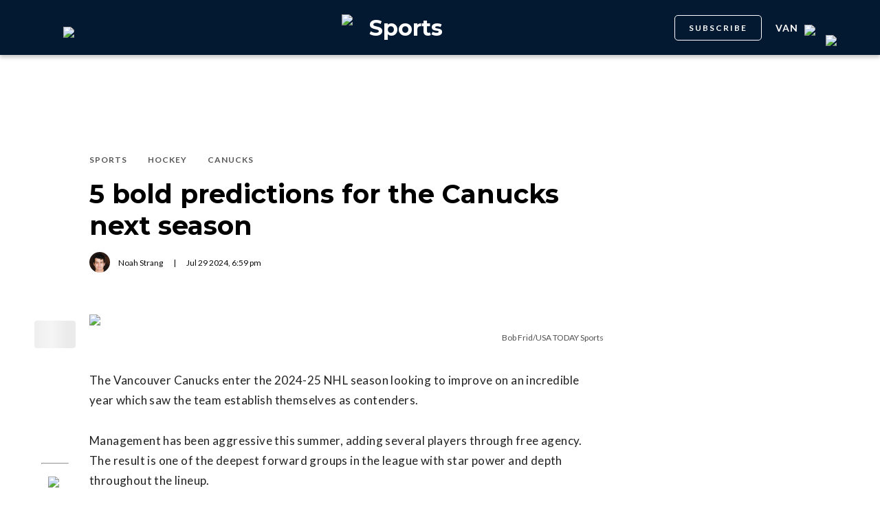

--- FILE ---
content_type: text/html; charset=utf-8
request_url: https://dailyhive.com/vancouver/bold-predictions-canucks-next-season
body_size: 11268
content:
<!DOCTYPE html><html lang="en"><head><meta charSet="UTF-8"/><meta name="viewport" content="width=width, initial-scale=1, maximum-scale=5"/><link rel="icon" sizes="192x192" href="https://dh-production-baselayer-static.dailyhive.com/assets/2.3.20/static/icons/android-chrome-192x192.png"/><link rel="apple-touch-icon" href="https://dh-production-baselayer-static.dailyhive.com/assets/2.3.20/static/icons/apple-touch-icon.png"/><link rel="mask-icon" href="https://dh-production-baselayer-static.dailyhive.com/assets/2.3.20/static/icons/safari-pinned-tab.svg" color="#031831"/><link rel="icon" href="https://dh-production-baselayer-static.dailyhive.com/assets/2.3.20/static/icons/favicon-16x16.png"/><title>5 bold predictions for the Canucks next season | Sports</title><meta property="og:title" content="5 bold predictions for the Canucks next season | Sports"/><meta name="twitter:title" content="5 bold predictions for the Canucks next season | Sports"/><meta name="og:site_name" content="Daily Hive"/><meta property="fb:app_id" content="628988490846386"/><meta name="twitter:card" content="summary_large_image"/><meta name="robots" content="max-image-preview:large"/><meta property="article:location" content="city:vancouver"/><meta property="article:location" content="region:can"/><meta property="article:tag" content="Sports"/><meta property="article:opinion"/><meta property="og:url" content="https://dailyhive.com/vancouver/bold-predictions-canucks-next-season"/><meta name="twitter:site" content="https://dailyhive.com/vancouver/bold-predictions-canucks-next-season"/><meta name="description" content="Here are five bold predictions for the Vancouver Canucks heading into next season after they did so well this past year."/><meta property="og:description" content="Here are five bold predictions for the Vancouver Canucks heading into next season after they did so well this past year."/><meta name="twitter:description" content="Here are five bold predictions for the Vancouver Canucks heading into next season after they did so well this past year."/><meta property="og:image" content="https://images-dh-production-baselayer.dailyhive.com/uploads/2023/04/dakota-joshua.jpeg?format=auto"/><meta name="twitter:image" content="https://images-dh-production-baselayer.dailyhive.com/uploads/2023/04/dakota-joshua.jpeg?format=auto"/><link rel="canonical" href="https://dailyhive.com/vancouver/bold-predictions-canucks-next-season"/><meta name="theme-color" content="#031831"/><meta name="apple-mobile-web-app-capable" content="yes"/><meta name="apple-mobile-web-app-status-bar-style" content="black-translucent"/><link rel="apple-touch-startup-image" media="(width: 414px) and (height: 896px) and (-webkit-device-pixel-ratio: 3)" href="/apple-launch-1242x2688.png"/><link rel="apple-touch-startup-image" media="(width: 414px) and (height: 896px) and (-webkit-device-pixel-ratio: 2)" href="/apple-launch-828x1792.png"/><link rel="apple-touch-startup-image" media="(width: 375px) and (height: 812px) and (-webkit-device-pixel-ratio: 3)" href="/apple-launch-1125x2436.png"/><link rel="apple-touch-startup-image" media="(width: 414px) and (height: 736px) and (-webkit-device-pixel-ratio: 3)" href="/apple-launch-1242x2208.png"/><link rel="apple-touch-startup-image" media="(width: 375px) and (height: 667px) and (-webkit-device-pixel-ratio: 2)" href="/apple-launch-750x1334.png"/><link rel="apple-touch-startup-image" media="(width: 1024px) and (height: 1366px) and (-webkit-device-pixel-ratio: 2)" href="/apple-launch-2048x2732.png"/><link rel="apple-touch-startup-image" media="(width: 834px) and (height: 1194px) and (-webkit-device-pixel-ratio: 2)" href="/apple-launch-1668x2388.png"/><link rel="apple-touch-startup-image" media="(width: 834px) and (height: 1112px) and (-webkit-device-pixel-ratio: 2)" href="/apple-launch-1668x2224.png"/><link rel="apple-touch-startup-image" media="(width: 768px) and (height: 1024px) and (-webkit-device-pixel-ratio: 2)" href="/apple-launch-1536x2048.png"/><link rel="preload" as="image" imageSrcSet="https://images-dh-production-baselayer.dailyhive.com/uploads/2023/04/dakota-joshua.jpeg?format=auto&amp;width=375 375w, https://images-dh-production-baselayer.dailyhive.com/uploads/2023/04/dakota-joshua.jpeg?format=auto&amp;width=390 390w, https://images-dh-production-baselayer.dailyhive.com/uploads/2023/04/dakota-joshua.jpeg?format=auto&amp;width=416 416w, https://images-dh-production-baselayer.dailyhive.com/uploads/2023/04/dakota-joshua.jpeg?format=auto&amp;width=428 428w, https://images-dh-production-baselayer.dailyhive.com/uploads/2023/04/dakota-joshua.jpeg?format=auto&amp;width=460 460w, https://images-dh-production-baselayer.dailyhive.com/uploads/2023/04/dakota-joshua.jpeg?format=auto&amp;width=628 628w, https://images-dh-production-baselayer.dailyhive.com/uploads/2023/04/dakota-joshua.jpeg?format=auto&amp;width=640 640w, https://images-dh-production-baselayer.dailyhive.com/uploads/2023/04/dakota-joshua.jpeg?format=auto&amp;width=750 750w, https://images-dh-production-baselayer.dailyhive.com/uploads/2023/04/dakota-joshua.jpeg?format=auto&amp;width=828 828w, https://images-dh-production-baselayer.dailyhive.com/uploads/2023/04/dakota-joshua.jpeg?format=auto&amp;width=900 900w, https://images-dh-production-baselayer.dailyhive.com/uploads/2023/04/dakota-joshua.jpeg?format=auto&amp;width=988 988w" imageSizes="(max-width: 988px) 100vw, 988px" fetchpriority="high"/><meta name="next-head-count" content="38"/><link rel="stylesheet" data-href="https://fonts.googleapis.com/css?family=Lato:normal,bold|Montserrat:bold&amp;display=swap"/><script>window.googletag = window.googletag || { cmd: [] }</script><script>window.vfQ = window.vfQ || [] </script><script>window.dataLayer = window.dataLayer || [];</script><script data-testid="website-schema" type="application/ld+json">
              {
                "@context": "https://schema.org",
                "@type": "WebSite",
                "name": "Daily Hive",
                "url": "https://dailyhive.com/"
              }</script><link rel="preload" href="https://dh-production-baselayer-static.dailyhive.com/assets/2.3.20/static/icomoon/style.css" as="style"/><link rel="preload" href="https://securepubads.g.doubleclick.net/tag/js/gpt.js" as="script"/><link rel="preload" href="https://ads.pubmatic.com/AdServer/js/pwt/164644/12874" as="script"/><link rel="manifest" href="/manifest.json" crossorigin="use-credentials"/><meta name="apple-mobile-web-app-capable" content="yes"/><meta name="apple-mobile-web-app-status-bar-style" content="black"/><link rel="preconnect" href="https://fonts.gstatic.com" crossorigin /><link rel="preload" href="/_next/static/css/88d2c27539d0ab3f.css" as="style"/><link rel="stylesheet" href="/_next/static/css/88d2c27539d0ab3f.css" data-n-g=""/><link rel="preload" href="/_next/static/css/1f349c07a0b7d1c8.css" as="style"/><link rel="stylesheet" href="/_next/static/css/1f349c07a0b7d1c8.css" data-n-p=""/><noscript data-n-css=""></noscript><script defer="" nomodule="" src="/_next/static/chunks/polyfills-c67a75d1b6f99dc8.js"></script><script src="/_next/static/chunks/webpack-2070a6ead86d7b95.js" defer=""></script><script src="/_next/static/chunks/framework-24245a90afd1d198.js" defer=""></script><script src="/_next/static/chunks/main-1679353962f04fba.js" defer=""></script><script src="/_next/static/chunks/pages/_app-04792e17b72d3c4f.js" defer=""></script><script src="/_next/static/chunks/6054-54f89150e469c4f0.js" defer=""></script><script src="/_next/static/chunks/8490-446af336584e62be.js" defer=""></script><script src="/_next/static/chunks/3719-a732ad55cbcb4a96.js" defer=""></script><script src="/_next/static/chunks/2766-624147a2ac534d8c.js" defer=""></script><script src="/_next/static/chunks/9220-4aab5f395ba577a1.js" defer=""></script><script src="/_next/static/chunks/6540-cf3c4bc4d4ed7ead.js" defer=""></script><script src="/_next/static/chunks/8302-0700eca6a2baa06f.js" defer=""></script><script src="/_next/static/chunks/8860-57a9c5c7ae4f6b48.js" defer=""></script><script src="/_next/static/chunks/3871-3be80518d15a7fdb.js" defer=""></script><script src="/_next/static/chunks/pages/city/%5Bcity%5D/%5Bslug%5D-9519878d078aca45.js" defer=""></script><script src="/_next/static/2_ao4DCsUyyGGXNAE_x79/_buildManifest.js" defer=""></script><script src="/_next/static/2_ao4DCsUyyGGXNAE_x79/_ssgManifest.js" defer=""></script><style id="__jsx-5b78774a7e2e53cf">ins[id*="DailyHive_DesktopAnchor"],ins[id*="DailyHive_MobileAnchor"]{z-index:2147483645!important}</style><style data-href="https://fonts.googleapis.com/css?family=Lato:normal,bold|Montserrat:bold&display=swap">@font-face{font-family:'Lato';font-style:normal;font-weight:400;font-display:swap;src:url(https://fonts.gstatic.com/l/font?kit=S6uyw4BMUTPHjx4wWA&skey=2d58b92a99e1c086&v=v25) format('woff')}@font-face{font-family:'Lato';font-style:normal;font-weight:700;font-display:swap;src:url(https://fonts.gstatic.com/l/font?kit=S6u9w4BMUTPHh6UVSwiPHw&skey=3480a19627739c0d&v=v25) format('woff')}@font-face{font-family:'Montserrat';font-style:normal;font-weight:700;font-display:swap;src:url(https://fonts.gstatic.com/l/font?kit=JTUHjIg1_i6t8kCHKm4532VJOt5-QNFgpCuM73w5aXw&skey=7bc19f711c0de8f&v=v31) format('woff')}@font-face{font-family:'Lato';font-style:normal;font-weight:400;font-display:swap;src:url(https://fonts.gstatic.com/s/lato/v25/S6uyw4BMUTPHjxAwXiWtFCfQ7A.woff2) format('woff2');unicode-range:U+0100-02BA,U+02BD-02C5,U+02C7-02CC,U+02CE-02D7,U+02DD-02FF,U+0304,U+0308,U+0329,U+1D00-1DBF,U+1E00-1E9F,U+1EF2-1EFF,U+2020,U+20A0-20AB,U+20AD-20C0,U+2113,U+2C60-2C7F,U+A720-A7FF}@font-face{font-family:'Lato';font-style:normal;font-weight:400;font-display:swap;src:url(https://fonts.gstatic.com/s/lato/v25/S6uyw4BMUTPHjx4wXiWtFCc.woff2) format('woff2');unicode-range:U+0000-00FF,U+0131,U+0152-0153,U+02BB-02BC,U+02C6,U+02DA,U+02DC,U+0304,U+0308,U+0329,U+2000-206F,U+20AC,U+2122,U+2191,U+2193,U+2212,U+2215,U+FEFF,U+FFFD}@font-face{font-family:'Lato';font-style:normal;font-weight:700;font-display:swap;src:url(https://fonts.gstatic.com/s/lato/v25/S6u9w4BMUTPHh6UVSwaPGQ3q5d0N7w.woff2) format('woff2');unicode-range:U+0100-02BA,U+02BD-02C5,U+02C7-02CC,U+02CE-02D7,U+02DD-02FF,U+0304,U+0308,U+0329,U+1D00-1DBF,U+1E00-1E9F,U+1EF2-1EFF,U+2020,U+20A0-20AB,U+20AD-20C0,U+2113,U+2C60-2C7F,U+A720-A7FF}@font-face{font-family:'Lato';font-style:normal;font-weight:700;font-display:swap;src:url(https://fonts.gstatic.com/s/lato/v25/S6u9w4BMUTPHh6UVSwiPGQ3q5d0.woff2) format('woff2');unicode-range:U+0000-00FF,U+0131,U+0152-0153,U+02BB-02BC,U+02C6,U+02DA,U+02DC,U+0304,U+0308,U+0329,U+2000-206F,U+20AC,U+2122,U+2191,U+2193,U+2212,U+2215,U+FEFF,U+FFFD}@font-face{font-family:'Montserrat';font-style:normal;font-weight:700;font-display:swap;src:url(https://fonts.gstatic.com/l/font?kit=JTUHjIg1_i6t8kCHKm4532VJOt5-QNFgpCuM73w0aXx-p7K4KLjztg&skey=7bc19f711c0de8f&v=v31) format('woff');unicode-range:U+0460-052F,U+1C80-1C8A,U+20B4,U+2DE0-2DFF,U+A640-A69F,U+FE2E-FE2F}@font-face{font-family:'Montserrat';font-style:normal;font-weight:700;font-display:swap;src:url(https://fonts.gstatic.com/l/font?kit=JTUHjIg1_i6t8kCHKm4532VJOt5-QNFgpCuM73w9aXx-p7K4KLjztg&skey=7bc19f711c0de8f&v=v31) format('woff');unicode-range:U+0301,U+0400-045F,U+0490-0491,U+04B0-04B1,U+2116}@font-face{font-family:'Montserrat';font-style:normal;font-weight:700;font-display:swap;src:url(https://fonts.gstatic.com/l/font?kit=JTUHjIg1_i6t8kCHKm4532VJOt5-QNFgpCuM73w2aXx-p7K4KLjztg&skey=7bc19f711c0de8f&v=v31) format('woff');unicode-range:U+0102-0103,U+0110-0111,U+0128-0129,U+0168-0169,U+01A0-01A1,U+01AF-01B0,U+0300-0301,U+0303-0304,U+0308-0309,U+0323,U+0329,U+1EA0-1EF9,U+20AB}@font-face{font-family:'Montserrat';font-style:normal;font-weight:700;font-display:swap;src:url(https://fonts.gstatic.com/l/font?kit=JTUHjIg1_i6t8kCHKm4532VJOt5-QNFgpCuM73w3aXx-p7K4KLjztg&skey=7bc19f711c0de8f&v=v31) format('woff');unicode-range:U+0100-02BA,U+02BD-02C5,U+02C7-02CC,U+02CE-02D7,U+02DD-02FF,U+0304,U+0308,U+0329,U+1D00-1DBF,U+1E00-1E9F,U+1EF2-1EFF,U+2020,U+20A0-20AB,U+20AD-20C0,U+2113,U+2C60-2C7F,U+A720-A7FF}@font-face{font-family:'Montserrat';font-style:normal;font-weight:700;font-display:swap;src:url(https://fonts.gstatic.com/l/font?kit=JTUHjIg1_i6t8kCHKm4532VJOt5-QNFgpCuM73w5aXx-p7K4KLg&skey=7bc19f711c0de8f&v=v31) format('woff');unicode-range:U+0000-00FF,U+0131,U+0152-0153,U+02BB-02BC,U+02C6,U+02DA,U+02DC,U+0304,U+0308,U+0329,U+2000-206F,U+20AC,U+2122,U+2191,U+2193,U+2212,U+2215,U+FEFF,U+FFFD}</style></head><body><div id="__next"><div id="main-container" class="news article-detail-page"><div class="headroom-wrapper"><div class="headroom headroom--unfixed"><header id="main-top-navigation" class="MainNavigation_main-top-navigation__60XJ_" role="banner" itemscope="" itemType="https://schema.org/WPHeader"><section class="MainNavigation_shadow__xFw_I"><div id="main-navigation" data-testid="main-navigation" class="Header_header__FWLVA Header_news__TmpBS"><div class="Header_left-block__51GHH"><div class="Header_main-menu__RMKId"><i class="icn icon-menu"></i></div><div data-testid="channel-logo-block" class="Header_offside__53yKz Header_dh-redirect___3lyF"><a href="/"><img data-testid="dh-logo-icon" class="logo-image dh" src="https://dh-production-baselayer-static.dailyhive.com/assets/2.3.20/static/svg/logos/dh-logo-white.svg" alt="dh logo"/></a></div></div><div id="logo" class="Header_logo-block__Me_0d"><a data-testid="channel-link" href="/vancouver/offside"><img data-testid="dh-logo-icon" class="logo-image dh" src="https://dh-production-baselayer-static.dailyhive.com/assets/2.3.20/static/svg/logos/dh-color-white.svg" alt="dh logo"/><p>Sports</p></a></div><div class="Header_right-block__EzJJG"><a class="Header_newsletterButton__TDA_9" href="/my-newsletters">SUBSCRIBE</a><div class="Header_city-selector-wrapper__mUbiW"><div data-testid="custom-select" class="CustomSelect_custom-select__y1DqE"><div data-testid="city-selector" class="CitySelector_city-selector__a9vwY"><div><p class="CitySelector_city-selector-title__E_dhO">van<img src="https://dh-production-baselayer-static.dailyhive.com/assets/2.3.20/static/icons/down-arrow-white.svg" alt="Down Arrow" class="CitySelector_city-selector-arrow__SZONk"/></p></div></div></div></div><div class="AccountPageSelector_account-page-selector__I1aOV" id="log-user"><a data-testid="logged-out-user-icon" class="AccountPageSelector_user-account-icon-container__eGTj0" href="/login"><img src="https://dh-production-baselayer-static.dailyhive.com/assets/2.3.20/static/icons/account-desktop.svg" alt="Log In"/></a></div></div></div></section></header></div></div><div class="hidden overlay"></div><div class="header-ad-wrapper article"><div class="top-leader-board-ad advertisement undefined" itemscope="" itemType="http://schema.org/WPAdBlock"><div id="adUnit_-70671651-DailyHive_Articlepage_Top_LB_BB_:R9gm:"></div></div></div><main class="main-container" role="main"><section class="article-holder"><div data-testid="progress-bar" class="ProgressBar_progress-bar__YUuZw ProgressBar_news__AU61I" style="width:0%"></div><div class="main-wrapper row"><div class="main-column"><article class="article-detail-page"><div class="post"><header class="ArticleHeader_article-header__zgHSV"><div class="ArticleHeader_article-header-wrapper__qycAZ"><div class="large-screens-only vf-spacer"></div><div><script data-testid="article-schema" type="application/ld+json">{"@context":"http://schema.org","@type":"NewsArticle","mainEntityOfPage":{"@type":"WebPage","@id":"/vancouver/bold-predictions-canucks-next-season"},"publisher":{"@type":"Organization","name":"Daily Hive","logo":{"@type":"ImageObject","url":"https://dh-production-baselayer-static.dailyhive.com/assets/2.3.20/static/svg/logos/dh-color-white.svg"}},"keywords":"Canucks,Vancouver,offside,Noah Strang,Sports,Hockey,Canucks","thumbnailUrl":"https://images.dailyhive.com/20230403161644/dakota-joshua-500x258.jpeg","headline":"5 bold predictions for the Canucks next season","alternativeHeadline":"","author":[{"@type":"Person","name":"Noah Strang","url":"/author/noah-strang"}],"articleSection":["Sports","Hockey","Canucks"],"image":"https://images-dh-production-baselayer.dailyhive.com/uploads/2023/04/dakota-joshua.jpeg?format=auto","url":"/vancouver/bold-predictions-canucks-next-season","dateCreated":"2024-07-29T18:59:54.000Z","datePublished":"2024-07-29T18:59:54.000Z","dateModified":"2024-07-29T19:22:50.000Z","description":"Can Dak take another step forward? 🤔","dateline":"vancouver","identifier":"2014014"}</script><div class="ArticleHeader_categories__E7X9u"><a class="ArticleHeader_category-name__vaxtH" href="/vancouver/offside/category/sports"><span>Sports</span></a><a class="ArticleHeader_category-name__vaxtH" href="/vancouver/offside/category/hockey"><span>Hockey</span></a><a class="ArticleHeader_category-name__vaxtH" href="/vancouver/offside/category/canucks"><span>Canucks</span></a></div><div><h1 class="ArticleHeader_title__UfFUu">5 bold predictions for the Canucks next season</h1></div><div class="ArticleHeader_credits__tdvQP"><div class="ArticleHeaderAuthors_authors__vpzm4"><div data-testid="article-author" class="ArticleHeaderAuthors_author__WZrvu"><div class="ArticleHeaderAuthors_cover-image-holder__toyBc"><div class="ArticleHeaderAuthors_cover-image__zYtTw"><img src="https://secure.gravatar.com/avatar/bca531e498cb4b768a36f0a837605e18?s=96&amp;d=mm&amp;r=g" alt="Noah Strang"/></div></div><a href="/author/noah_strang"><span>Noah Strang</span></a><div class="ArticleHeaderAuthors_separator__eAhOs">|</div></div></div><div class="date">Jul<!-- --> <!-- -->29<!-- --> <!-- -->2024<!-- -->, <!-- -->6:59 pm</div></div></div></div></header><div class="small-screens-only"><div class="share-column-holder "><div class="share-column "><div class="share-column-comments"><div class="viafoura"><a href="https://dailyhive.com/vancouver/bold-predictions-canucks-next-season#comments-202064"><vf-conversations-count vf-container-id="202064"></vf-conversations-count><div class="icon-container"><img class="comments" src="https://dh-production-baselayer-static.dailyhive.com/assets/2.3.20/static/svg/ui/icons/vf-comment.svg" alt="Comment Count"/></div></a></div></div><hr/><div class="share-column-bookmark"><div data-testid="bookmark" class="Bookmark_bookmark__AXlLl Bookmark_medium__tvAQk"><img src="https://dh-production-baselayer-static.dailyhive.com/assets/2.3.20/static/icons/bookmark.svg" alt="bookmark-icon" title="Add to reading list"/><button aria-pressed="false" class="bookmark-icon" aria-label="Add to reading list" title="Add to reading list"></button></div></div><hr/><div class="viafoura"><div class="vf-widget vf-share-bar-circle " data-widget="sharebar" data-button-view="false" data-show-counters="false" data-show-total="false" data-path="/vancouver/bold-predictions-canucks-next-season"></div></div></div></div></div><div class="article-vf-wrapper"><div class="large-screens-only"><div class="share-column-holder "><div class="share-column vertical"><div class="viafoura"><div class="vf-widget vf-share-bar-circle vf-share-bar-vertical" data-widget="sharebar" data-button-view="false" data-show-counters="false" data-show-total="false" data-path="/vancouver/bold-predictions-canucks-next-season"></div></div><hr/><div class="share-column-comments"><div class="viafoura"><a href="https://dailyhive.com/vancouver/bold-predictions-canucks-next-season#comments-202064"><vf-conversations-count vf-container-id="202064"></vf-conversations-count><div class="icon-container"><img class="comments" src="https://dh-production-baselayer-static.dailyhive.com/assets/2.3.20/static/svg/ui/icons/vf-comment.svg" alt="Comment Count"/></div></a></div></div><hr/><div class="share-column-bookmark"><div data-testid="bookmark" class="Bookmark_bookmark__AXlLl Bookmark_medium__tvAQk"><img src="https://dh-production-baselayer-static.dailyhive.com/assets/2.3.20/static/icons/bookmark.svg" alt="bookmark-icon" title="Add to reading list"/><button aria-pressed="false" class="bookmark-icon" aria-label="Add to reading list" title="Add to reading list"></button></div></div></div></div></div><div class="article-content post"><div class="featured-image"><img alt="5 bold predictions for the Canucks next season" fetchpriority="high" decoding="async" data-nimg="fill" style="position:absolute;height:100%;width:100%;left:0;top:0;right:0;bottom:0;color:transparent;background-size:cover;background-position:50% 50%;background-repeat:no-repeat;background-image:url(&quot;data:image/svg+xml;charset=utf-8,%3Csvg xmlns=&#x27;http://www.w3.org/2000/svg&#x27; %3E%3Cfilter id=&#x27;b&#x27; color-interpolation-filters=&#x27;sRGB&#x27;%3E%3CfeGaussianBlur stdDeviation=&#x27;20&#x27;/%3E%3CfeColorMatrix values=&#x27;1 0 0 0 0 0 1 0 0 0 0 0 1 0 0 0 0 0 100 -1&#x27; result=&#x27;s&#x27;/%3E%3CfeFlood x=&#x27;0&#x27; y=&#x27;0&#x27; width=&#x27;100%25&#x27; height=&#x27;100%25&#x27;/%3E%3CfeComposite operator=&#x27;out&#x27; in=&#x27;s&#x27;/%3E%3CfeComposite in2=&#x27;SourceGraphic&#x27;/%3E%3CfeGaussianBlur stdDeviation=&#x27;20&#x27;/%3E%3C/filter%3E%3Cimage width=&#x27;100%25&#x27; height=&#x27;100%25&#x27; x=&#x27;0&#x27; y=&#x27;0&#x27; preserveAspectRatio=&#x27;none&#x27; style=&#x27;filter: url(%23b);&#x27; href=&#x27;[data-uri]&#x27;/%3E%3C/svg%3E&quot;)" sizes="(max-width: 988px) 100vw, 988px" srcSet="https://images-dh-production-baselayer.dailyhive.com/uploads/2023/04/dakota-joshua.jpeg?format=auto&amp;width=375 375w, https://images-dh-production-baselayer.dailyhive.com/uploads/2023/04/dakota-joshua.jpeg?format=auto&amp;width=390 390w, https://images-dh-production-baselayer.dailyhive.com/uploads/2023/04/dakota-joshua.jpeg?format=auto&amp;width=416 416w, https://images-dh-production-baselayer.dailyhive.com/uploads/2023/04/dakota-joshua.jpeg?format=auto&amp;width=428 428w, https://images-dh-production-baselayer.dailyhive.com/uploads/2023/04/dakota-joshua.jpeg?format=auto&amp;width=460 460w, https://images-dh-production-baselayer.dailyhive.com/uploads/2023/04/dakota-joshua.jpeg?format=auto&amp;width=628 628w, https://images-dh-production-baselayer.dailyhive.com/uploads/2023/04/dakota-joshua.jpeg?format=auto&amp;width=640 640w, https://images-dh-production-baselayer.dailyhive.com/uploads/2023/04/dakota-joshua.jpeg?format=auto&amp;width=750 750w, https://images-dh-production-baselayer.dailyhive.com/uploads/2023/04/dakota-joshua.jpeg?format=auto&amp;width=828 828w, https://images-dh-production-baselayer.dailyhive.com/uploads/2023/04/dakota-joshua.jpeg?format=auto&amp;width=900 900w, https://images-dh-production-baselayer.dailyhive.com/uploads/2023/04/dakota-joshua.jpeg?format=auto&amp;width=988 988w" src="https://images-dh-production-baselayer.dailyhive.com/uploads/2023/04/dakota-joshua.jpeg?format=auto&amp;width=988"/></div><div><div class="featured-image-caption caption">Bob Frid/USA TODAY Sports</div></div><div><div class="mobile-phone-screen-only"><div class="share-column-holder mobile-layout"><div class="share-column "><div class="share-column-bookmark"><div data-testid="bookmark" class="Bookmark_bookmark__AXlLl Bookmark_medium__tvAQk"><img src="https://dh-production-baselayer-static.dailyhive.com/assets/2.3.20/static/icons/bookmark.svg" alt="bookmark-icon" title="Add to reading list"/><button aria-pressed="false" class="bookmark-icon" aria-label="Add to reading list" title="Add to reading list"></button></div></div><hr/><div class="share-column-comments"><div class="viafoura"><a href="https://dailyhive.com/vancouver/bold-predictions-canucks-next-season#comments-202064"><vf-conversations-count vf-container-id="202064"></vf-conversations-count><div class="icon-container"><img class="comments" src="https://dh-production-baselayer-static.dailyhive.com/assets/2.3.20/static/svg/ui/icons/vf-comment.svg" alt="Comment Count"/></div></a></div></div><hr/><div class="viafoura"><div class="vf-widget vf-share-bar-circle " data-widget="sharebar" data-button-view="false" data-show-counters="false" data-show-total="false" data-path="/vancouver/bold-predictions-canucks-next-season"></div></div></div></div></div></div><div id="article-202064" class="wp-content"><p>The Vancouver Canucks enter the 2024-25 NHL season looking to improve on an incredible year which saw the team establish themselves as contenders.</p>
<p>Management has been aggressive this summer, adding several players through free agency. The result is one of the deepest forward groups in the league with star power and depth throughout the lineup.</p>
<p>There are a lot of questions surrounding the team for next season. While this is likely not the final roster the team will put together, here are five bold predictions for the Canucks next season.</p>
<h2>1. Kiefer Sherwood flirts with 20 goals</h2>
<p>The addition of Kiefer Sherwood is not getting as much attention as the Jake DeBrusk or even Daniel Sprong signings but he may make even more of an impact. The super pest has played mostly in the bottom six in the NHL so far but could get a chance higher up in the lineup with the Canucks.</p>
<p>Sherwood has never scored more than 10 goals in the NHL but showed a lot of offensive potential in the AHL, scoring 36 goals and 75 points in just 57 games in the 2021-22 season.</p>
<h2>2. Power play finishes top-five in the NHL</h2>
<p>The Canucks power play was a big talking point last season as it sputtered when the team needed it most. The top unit finished under 15% in the postseason. Management went out and added players like Jake DeBrusk and Daniel Sprong, who should help add new life to the unit.</p>
<p>Not only have the Canucks added new players who could feature on the top unit, but they also have some new voices leading behind the scenes. The <a href="https://dailyhive.com/vancouver/sedins-more-involved-canucks-power-play" target="_blank" rel="noopener">Sedin twins will play a large role in coaching the power play next year</a>.</p>
<h2>3. Elias Pettersson finishes top-five in Hart Trophy voting</h2>
<p>Elias Pettersson had a rough finish to last season. He was quiet during the second half of the year as well as in the playoffs. While his <a href="https://dailyhive.com/vancouver/canucks-pettersson-secret-injury-dealing-months" target="_blank" rel="noopener">slump was at least partially due to injury</a>, it was still a disappointing performance that he will surely want to avenge next season.</p>
<blockquote class="twitter-tweet" data-width="500" data-dnt="true">
<p lang="en" dir="ltr">PETEY. CALLED. GAME. <a href="https://t.co/hUSuijLysF">pic.twitter.com/hUSuijLysF</a></p>
<p>&mdash; Vancouver Canucks (@Canucks) <a href="https://twitter.com/Canucks/status/1751485412701581666?ref_src=twsrc%5Etfw">January 28, 2024</a></p></blockquote>
<p><script async src="https://platform.twitter.com/widgets.js" charset="utf-8"></script></p>
<p>Few players can match Pettersson&#8217;s overall impact when he&#8217;s at the top of his game. He&#8217;s being paid like a top-five player in the league and next season will be the year where he plays like one, likely topping out over 110 points.</p>
<h2>4. Dakota Joshua scores at least 25 goals</h2>
<p>Dakota Joshua scored 18 goals in 63 games last season, good for a 23-goal pace over 82 games. His breakout season was rewarded with a new contract</p>
<p>Joshua&#8217;s hard-nosed style would be a fit on many lines and it&#8217;s not hard to picture him getting some run in the top-six. If he can stay healthy for the whole season, he could smash through the 25-goal mark.</p>
<h2>5. Canucks at least make it to the Western Conference Final</h2>
<p>The Canucks came just one game away from making the Western Conference Final last season. While they&#8217;ll have to deal with an improved Edmonton Oilers team as well as other strong contenders in the conference, the Canucks gained valuable experience this year, which will help heading into next season.</p>
<p><span data-sheets-root="1" data-sheets-value="{&quot;1&quot;:2,&quot;2&quot;:&quot;&lt;ul class=&quot;article-see-also&quot;&gt;&lt;strong&gt;You might also like:&lt;/strong&gt;&lt;li&gt;&lt;a href=&#039;https://dailyhive.com/vancouver/canucks-willander-missing-international-tournament-with-injury&#039; target=&#039;_blank&#039;&gt;Canucks&#039; Willander missing international tournament with injury&lt;/a&gt;&lt;/li&gt;&lt;li&gt;&lt;a href=&#039;https://dailyhive.com/vancouver/elliotte-friedman-32-thoughts-jeff-marek-sportsnet&#039; target=&#039;_blank&#039;&gt;Elliotte Friedman addresses Jeff Marek and future of 32 Thoughts&lt;/a&gt;&lt;/li&gt;&lt;/ul&gt;&quot;}" data-sheets-userformat="{&quot;2&quot;:513,&quot;3&quot;:{&quot;1&quot;:0},&quot;12&quot;:0}"><ul class="article-see-also"><strong>You might also like:</strong><li><a href='https://dailyhive.com/vancouver/canucks-willander-missing-international-tournament-with-injury' target='_blank'>Canucks' Willander missing international tournament with injury</a></li><li><a href='https://dailyhive.com/vancouver/elliotte-friedman-32-thoughts-jeff-marek-sportsnet' target='_blank'>Elliotte Friedman addresses Jeff Marek and future of 32 Thoughts</a></li></ul></span></p>
</div></div></div></div></article><div class="top-margin article-ad-holder"><div class="article-ad-legend">ADVERTISEMENT</div><div class="article-page-comment-ad advertisement undefined" itemscope="" itemType="http://schema.org/WPAdBlock"><div id="adUnit_-70671651-DailyHive_Articlepage_Comment_:R14ndgm:"></div></div></div><div class="comments"><div class="viafoura-conversations-container" id="comments-202064"><div class="viafoura"><vf-conversations vf-container-id="202064"></vf-conversations></div></div></div></div><div class="sidebar"><div class="laptop-only sticky"><div class="sidebar-ad advertisement undefined" itemscope="" itemType="http://schema.org/WPAdBlock"><div id="adUnit_-70671651-DailyHive_Articlepage_Top_MPU_:R37dgm:"></div></div></div><div class="laptop-only sticky"><div data-testid="trending-layout" class="TrendingLayoutArticles_trending-module-container__Tjul_"></div></div><div class="laptop-only sticky"><div class="sidebar-ad advertisement undefined" itemscope="" itemType="http://schema.org/WPAdBlock"><div id="adUnit_-70671651-DailyHive_Articlepage_Mid_MPU_:Rl7dgm:"></div></div></div><div class="laptop-only sticky"></div><div class="laptop-only sticky"><div class="sidebar-ad advertisement undefined" itemscope="" itemType="http://schema.org/WPAdBlock"><div id="adUnit_-70671651-DailyHive_Articlepage_Side_Bottom_MPU_:R77dgm:"></div></div></div></div></div></section></main><div class="viafoura hidden"><vf-tray-trigger floating="true"></vf-tray-trigger></div><footer id="main-footer" class="Footer_main-footer__n8Jyw" itemscope="" itemType="https://schema.org/WPFooter"><div class="Footer_main-wrapper__khVjH main-wrapper"><div class="Footer_footer-top-row__DMFUG"><a class="Footer_dhlogo___B6Dj" aria-label="Homepage" href="/"><img data-testid="dailyhive-logo-icon" class="logo-image dailyhive Footer_footer-main-logo__s2Zz3" src="https://dh-production-baselayer-static.dailyhive.com/assets/2.3.20/static/svg/logos/dailyhive-logo-white.svg" alt="dailyhive logo"/></a><div class="Footer_footer-top-nav__5OS4g"><a href="/page/about-us">About Us</a><a href="/page/contact">Contact</a><a href="/advertise">Advertise</a><a href="/page/policies">Policies &amp; Guidelines</a><a href="/page/accessibility">Accessibility</a><a href="/page/masthead">Masthead</a><a href="/page/tips">Send us tips</a><a href="/page/contest-rules">Contest Rules</a><a href="https://games.dailyhive.com/">Games</a><a href="/page/careers">Careers</a></div></div><hr/><div class="Footer_footer-mobile-nav__ozgXF"><a href="/page/about-us">About Us</a><a href="/page/contact">Contact</a><a href="/advertise">Advertise</a><a href="/page/policies">Policies &amp; Guidelines</a><a href="/page/accessibility">Accessibility</a><a href="/page/masthead">Masthead</a><a href="/page/tips">Send us tips</a><a href="/page/contest-rules">Contest Rules</a><a href="https://games.dailyhive.com/">Games</a><a href="/page/careers">Careers</a></div><div class="Footer_desktop-only__P3ivF"><div class="Footer_footer-body__cFeq4"><div class="Footer_channel-link-holder__ZEBEq"><a href="/canada"><p>National</p></a><div class="Footer_category-list__iGxSI"><a href="/canada/category/news">News</a><a href="/canada/category/lottery">Lottery</a><a href="/canada/category/politics">Politics</a></div></div><div class="Footer_channel-link-holder__ZEBEq"><a href="/vancouver/news"><p>News</p></a><div class="Footer_category-list__iGxSI"><a href="/vancouver/news/category/news">News</a><a href="/vancouver/news/category/weather">Weather</a><a href="/vancouver/news/category/politics">Politics</a><a href="/vancouver/news/category/animals">Animals</a><a href="/vancouver/news/category/movies-tv">Movies &amp; TV</a></div></div><div class="Footer_channel-link-holder__ZEBEq"><a href="/vancouver/urbanized"><p>Urbanized</p></a><div class="Footer_category-list__iGxSI"><a href="/vancouver/urbanized/category/real-estate">Real Estate</a><a href="/vancouver/urbanized/category/development">Development</a><a href="/vancouver/urbanized/category/transportation">Transportation</a><a href="/vancouver/urbanized/category/architecture">Architecture</a><a href="/vancouver/urbanized/category/public-art">Public Art</a><a href="/vancouver/urbanized/category/opinions">Opinions</a><a href="/vancouver/urbanized/category/politics">Politics</a></div></div><div class="Footer_channel-link-holder__ZEBEq"><a href="/vancouver/dished"><p>Food &amp; Drink</p></a><div class="Footer_category-list__iGxSI"><a href="/vancouver/dished/category/food-news">News</a><a href="/vancouver/dished/category/restaurant-openings">Openings</a><a href="/vancouver/dished/category/restaurant-closings">Closings</a><a href="/vancouver/dished/category/restaurants">Restaurants</a><a href="/vancouver/dished/category/best-of">Best of</a><a href="/vancouver/dished/category/food-events">Events</a><a href="/vancouver/dished/category/cheap-eats">Cheap Eats</a><a href="/vancouver/dished/category/food-specials">Specials</a><a href="/vancouver/dished/category/coffee-tea">Coffee &amp; Tea</a></div></div><div class="Footer_channel-link-holder__ZEBEq"><a href="/vancouver/offside"><p>Sports</p></a><div class="Footer_category-list__iGxSI"><a href="/vancouver/offside/category/hockey">Hockey</a><a href="/vancouver/offside/category/basketball">Basketball</a><a href="/vancouver/offside/category/baseball">Baseball</a><a href="/vancouver/offside/category/football">Football</a><a href="/vancouver/offside/category/soccer">Soccer</a></div></div><div class="Footer_channel-link-holder__ZEBEq"><a href="/vancouver/listed"><p>Events</p></a><div class="Footer_category-list__iGxSI"><a href="/vancouver/listed/events">Events Guide</a><a href="/vancouver/listed/category/concerts">Concerts</a></div></div><div class="Footer_channel-link-holder__ZEBEq"><a href="/vancouver/curated"><p>Lifestyle</p></a><div class="Footer_category-list__iGxSI"><a href="/vancouver/curated/category/outdoors">Outdoors</a><a href="/vancouver/curated/category/health-fitness">Health &amp; Fitness</a><a href="/vancouver/curated/category/fashion-beauty">Beauty &amp; Fashion</a><a href="/vancouver/curated/category/shopping">Shopping</a><a href="/vancouver/curated/category/popculture">Pop Culture</a><a href="/vancouver/curated/category/contests">Contests</a></div></div><div class="Footer_channel-link-holder__ZEBEq"><a href="/mapped"><p>Travel</p></a><div class="Footer_category-list__iGxSI"><a href="/mapped/category/travel-news">News</a><a href="/mapped/category/travel-guides">Guides</a><a href="/mapped/category/bucket-list">Bucket List</a><a href="/mapped/category/travel-tips">Tips</a><a href="/mapped/category/videos">Videos</a></div></div><div class="Footer_channel-link-holder__ZEBEq"><a href="/vancouver/venture"><p>Business &amp; Tech</p></a><div class="Footer_category-list__iGxSI"><a href="/vancouver/venture/category/technology">Technology</a><a href="/vancouver/venture/category/entrepreneurs">Entrepreneurs</a><a href="/vancouver/venture/category/jobs">Jobs</a></div></div></div></div><div class="Footer_tablet-only__C_qbP"><div class="Footer_footer-body__cFeq4"><div class="Footer_channel-link-holder-tablet___YowR"><p>National</p></div><div class="Footer_channel-link-holder-tablet___YowR"><p>News</p></div><div class="Footer_channel-link-holder-tablet___YowR"><p>Urbanized</p></div><div class="Footer_channel-link-holder-tablet___YowR"><p>Food &amp; Drink</p></div><div class="Footer_channel-link-holder-tablet___YowR"><p>Sports</p></div><div class="Footer_channel-link-holder-tablet___YowR"><p>Events</p></div><div class="Footer_channel-link-holder-tablet___YowR"><p>Lifestyle</p></div><div class="Footer_channel-link-holder-tablet___YowR"><p>Travel</p></div><div class="Footer_channel-link-holder-tablet___YowR"><p>Business &amp; Tech</p></div></div></div><hr class="Footer_desktop-only__P3ivF"/><hr class="Footer_tablet-only__C_qbP"/><div class="Footer_footer-footer__a6PwF"><p class="Footer_copy__eUba5">Daily Hive is a Canadian-born online news source, established in 2008, that creates compelling, hyperlocal content.<br/><span class="Footer_mosesZone____yd5"><img src="https://dh-production-baselayer-static.dailyhive.com/assets/2.3.20/static/svg/logos/dh-color-white.svg" alt="Daily Hive" class="Footer_dhLogo__zxYXz"/>Part of<a href="https://zoomerdigital.com/" target="_blank"><img src="https://dh-production-baselayer-static.dailyhive.com/assets/2.3.20/static/svg/logos/zoomer.svg" alt="Zoomer" class="Footer_zoomerLogo__vLlHn"/></a></span></p></div></div></footer></div><link rel="stylesheet" href="https://olytics.omeda.com/olytics/css/v3/p/olytics.css"/><fw-storyblock channel="daily_hive190922" playlist="5EdMOv" mode="pinned" autoplay="true" className="jsx-5b78774a7e2e53cf"></fw-storyblock><div id="div-gpt-ad-wunderkind"></div></div><script id="__NEXT_DATA__" type="application/json">{"props":{"userLocation":false,"flags":{"ANCHOR_AD_ENABLED":true},"pageProps":{"query":{"city":"vancouver","slug":"bold-predictions-canucks-next-season"},"article":{"id":"202064","title":"5 bold predictions for the Canucks next season","excerpt":"Can Dak take another step forward? 🤔","content":"\u003cp\u003eThe Vancouver Canucks enter the 2024-25 NHL season looking to improve on an incredible year which saw the team establish themselves as contenders.\u003c/p\u003e\n\u003cp\u003eManagement has been aggressive this summer, adding several players through free agency. The result is one of the deepest forward groups in the league with star power and depth throughout the lineup.\u003c/p\u003e\n\u003cp\u003eThere are a lot of questions surrounding the team for next season. While this is likely not the final roster the team will put together, here are five bold predictions for the Canucks next season.\u003c/p\u003e\n\u003ch2\u003e1. Kiefer Sherwood flirts with 20 goals\u003c/h2\u003e\n\u003cp\u003eThe addition of Kiefer Sherwood is not getting as much attention as the Jake DeBrusk or even Daniel Sprong signings but he may make even more of an impact. The super pest has played mostly in the bottom six in the NHL so far but could get a chance higher up in the lineup with the Canucks.\u003c/p\u003e\n\u003cp\u003eSherwood has never scored more than 10 goals in the NHL but showed a lot of offensive potential in the AHL, scoring 36 goals and 75 points in just 57 games in the 2021-22 season.\u003c/p\u003e\n\u003ch2\u003e2. Power play finishes top-five in the NHL\u003c/h2\u003e\n\u003cp\u003eThe Canucks power play was a big talking point last season as it sputtered when the team needed it most. The top unit finished under 15% in the postseason. Management went out and added players like Jake DeBrusk and Daniel Sprong, who should help add new life to the unit.\u003c/p\u003e\n\u003cp\u003eNot only have the Canucks added new players who could feature on the top unit, but they also have some new voices leading behind the scenes. The \u003ca href=\"https://dailyhive.com/vancouver/sedins-more-involved-canucks-power-play\" target=\"_blank\" rel=\"noopener\"\u003eSedin twins will play a large role in coaching the power play next year\u003c/a\u003e.\u003c/p\u003e\n\u003ch2\u003e3. Elias Pettersson finishes top-five in Hart Trophy voting\u003c/h2\u003e\n\u003cp\u003eElias Pettersson had a rough finish to last season. He was quiet during the second half of the year as well as in the playoffs. While his \u003ca href=\"https://dailyhive.com/vancouver/canucks-pettersson-secret-injury-dealing-months\" target=\"_blank\" rel=\"noopener\"\u003eslump was at least partially due to injury\u003c/a\u003e, it was still a disappointing performance that he will surely want to avenge next season.\u003c/p\u003e\n\u003cblockquote class=\"twitter-tweet\" data-width=\"500\" data-dnt=\"true\"\u003e\n\u003cp lang=\"en\" dir=\"ltr\"\u003ePETEY. CALLED. GAME. \u003ca href=\"https://t.co/hUSuijLysF\"\u003epic.twitter.com/hUSuijLysF\u003c/a\u003e\u003c/p\u003e\n\u003cp\u003e\u0026mdash; Vancouver Canucks (@Canucks) \u003ca href=\"https://twitter.com/Canucks/status/1751485412701581666?ref_src=twsrc%5Etfw\"\u003eJanuary 28, 2024\u003c/a\u003e\u003c/p\u003e\u003c/blockquote\u003e\n\u003cp\u003e\u003cscript async src=\"https://platform.twitter.com/widgets.js\" charset=\"utf-8\"\u003e\u003c/script\u003e\u003c/p\u003e\n\u003cp\u003eFew players can match Pettersson\u0026#8217;s overall impact when he\u0026#8217;s at the top of his game. He\u0026#8217;s being paid like a top-five player in the league and next season will be the year where he plays like one, likely topping out over 110 points.\u003c/p\u003e\n\u003ch2\u003e4. Dakota Joshua scores at least 25 goals\u003c/h2\u003e\n\u003cp\u003eDakota Joshua scored 18 goals in 63 games last season, good for a 23-goal pace over 82 games. His breakout season was rewarded with a new contract\u003c/p\u003e\n\u003cp\u003eJoshua\u0026#8217;s hard-nosed style would be a fit on many lines and it\u0026#8217;s not hard to picture him getting some run in the top-six. If he can stay healthy for the whole season, he could smash through the 25-goal mark.\u003c/p\u003e\n\u003ch2\u003e5. Canucks at least make it to the Western Conference Final\u003c/h2\u003e\n\u003cp\u003eThe Canucks came just one game away from making the Western Conference Final last season. While they\u0026#8217;ll have to deal with an improved Edmonton Oilers team as well as other strong contenders in the conference, the Canucks gained valuable experience this year, which will help heading into next season.\u003c/p\u003e\n\u003cp\u003e\u003cspan data-sheets-root=\"1\" data-sheets-value=\"{\u0026quot;1\u0026quot;:2,\u0026quot;2\u0026quot;:\u0026quot;\u0026lt;ul class=\u0026quot;article-see-also\u0026quot;\u0026gt;\u0026lt;strong\u0026gt;You might also like:\u0026lt;/strong\u0026gt;\u0026lt;li\u0026gt;\u0026lt;a href=\u0026#039;https://dailyhive.com/vancouver/canucks-willander-missing-international-tournament-with-injury\u0026#039; target=\u0026#039;_blank\u0026#039;\u0026gt;Canucks\u0026#039; Willander missing international tournament with injury\u0026lt;/a\u0026gt;\u0026lt;/li\u0026gt;\u0026lt;li\u0026gt;\u0026lt;a href=\u0026#039;https://dailyhive.com/vancouver/elliotte-friedman-32-thoughts-jeff-marek-sportsnet\u0026#039; target=\u0026#039;_blank\u0026#039;\u0026gt;Elliotte Friedman addresses Jeff Marek and future of 32 Thoughts\u0026lt;/a\u0026gt;\u0026lt;/li\u0026gt;\u0026lt;/ul\u0026gt;\u0026quot;}\" data-sheets-userformat=\"{\u0026quot;2\u0026quot;:513,\u0026quot;3\u0026quot;:{\u0026quot;1\u0026quot;:0},\u0026quot;12\u0026quot;:0}\"\u003e\u003cul class=\"article-see-also\"\u003e\u003cstrong\u003eYou might also like:\u003c/strong\u003e\u003cli\u003e\u003ca href='https://dailyhive.com/vancouver/canucks-willander-missing-international-tournament-with-injury' target='_blank'\u003eCanucks' Willander missing international tournament with injury\u003c/a\u003e\u003c/li\u003e\u003cli\u003e\u003ca href='https://dailyhive.com/vancouver/elliotte-friedman-32-thoughts-jeff-marek-sportsnet' target='_blank'\u003eElliotte Friedman addresses Jeff Marek and future of 32 Thoughts\u003c/a\u003e\u003c/li\u003e\u003c/ul\u003e\u003c/span\u003e\u003c/p\u003e\n","status":"publish","created_at":"2024-07-29T18:59:54.000Z","updated_at":"2024-07-29T19:22:50.000Z","wp_post_id":2014014,"featured_image":"https://images-dh-production-baselayer.dailyhive.com/uploads/2023/04/dakota-joshua.jpeg","featured_image_thumbnail":"https://images.dailyhive.com/20230403161644/dakota-joshua-500x258.jpeg","featured_video":"","featured_video_type":null,"location":null,"wp_created_at":"2024-07-29T16:51:07.000Z","wp_updated_at":null,"author_id":null,"location_id":null,"category_id":null,"homepage":true,"title_two":"","slug":"bold-predictions-canucks-next-season","featured_image_caption":"Bob Frid/USA TODAY Sports","featured_image_url":"","meta_title":"5 bold predictions for the Canucks next season","meta_description":"Here are five bold predictions for the Vancouver Canucks heading into next season after they did so well this past year.","meta_keywords":null,"total_share_count":null,"sponsor_tag":"","impressions":null,"impressions_count":0,"header_scripts":"","footer_scripts":"","fb_meta_title":"","fb_meta_description":"","fb_meta_image":"","tw_meta_title":"","tw_meta_description":"","tw_meta_image":"","featured_homepage":false,"featured_category":true,"ads":false,"grow_channel":false,"mapped_channel":false,"mapped_section":"","featured_channel":true,"custom_fields":{"placeholder":"[data-uri]","post_pinned":false,"forceAgeGate":false,"canada_channel":false,"dh_sponsor_tag":"","footer_scripts":"","header_scripts":"","mapped_channel":false,"elevator_active":false,"partner_content":false,"secondary_title":"","tracking_pixels":false,"engagement_title":"","primary_category":63,"related_articles":[{"article_url":"https://dailyhive.com/vancouver/canucks-willander-missing-international-tournament-with-injury","article_title":"Canucks' Willander missing international tournament with injury"},{"article_url":"https://dailyhive.com/vancouver/elliotte-friedman-32-thoughts-jeff-marek-sportsnet","article_title":"Elliotte Friedman addresses Jeff Marek and future of 32 Thoughts"}],"channel_grow_post":false,"feature_in_channel":true,"featured_image_url":"","disable_ads_on_post":false,"display_on_homepage":true,"engagement_disabled":false,"feature_in_category":true,"feature_on_homepage":false,"engagement_description":"","featured_image_caption":"Bob Frid/USA TODAY Sports","disable_comments_on_post":false,"should_add_article_newsletter_subscribe":false},"partner_content_start_date":null,"partner_content_end_date":null,"featured_image_filesize":135566,"canada_channel":false,"elevator_active":false,"elevator_title":null,"elevator_summary":null,"content_type":null,"authors":[{"wp_user_id":574,"display_name":"Noah Strang","profile_picture":"https://secure.gravatar.com/avatar/bca531e498cb4b768a36f0a837605e18?s=96\u0026d=mm\u0026r=g","description":"Noah Strang is a sports reporter from Vancouver, British Columbia. In the past, he has worked covering the Vancouver Canucks and Las Vegas Raiders for a variety of publications including CanucksArmy and Vegas Sports Today.","post_id":"2014014"}],"categories":[{"name":"Hockey","slug":"hockey","wp_category_id":64,"parent_id":"63","post_id":"2014014"},{"name":"Sports","slug":"sports","wp_category_id":63,"parent_id":"0","post_id":"2014014"},{"name":"Canucks","slug":"canucks","wp_category_id":60201,"parent_id":"64","post_id":"2014014"}],"tags":[{"name":"Canucks","slug":"canucks","wp_tag_id":"159","post_id":"2014014"},{"name":"Vancouver","slug":"vancouver","wp_tag_id":"1154","post_id":"2014014"},{"name":"offside","slug":"offside","wp_tag_id":"41692","post_id":"2014014"},{"name":"Noah Strang","slug":"noah-strang","wp_tag_id":"93071","post_id":"2014014"}],"locations":[{"name":"Vancouver","slug":"vancouver","wp_location_id":"2","parent_id":0,"post_id":"2014014"}]},"channel":"offside","originalUrl":null,"city":"vancouver","userLegalAge":false,"cookieGrowLocation":null,"cookieCity":null,"contentForFeaturedBlock":null,"newsletterModalHidden":false},"__N_SSP":true},"page":"/city/[city]/[slug]","query":{"city":"vancouver","slug":"bold-predictions-canucks-next-season"},"buildId":"2_ao4DCsUyyGGXNAE_x79","runtimeConfig":{"API_HOST":"https://dailyhive.com","API_VER":"1.0","ASSETS_FOLDER":"https://dh-production-baselayer-static.dailyhive.com/assets/2.3.20","MY_ENV":"production","SITE_URL":"https://dailyhive.com","WP_ADMIN_URL":"https://dailyhive.com/wp-admin","GOOGLE_CLIENT_ID":"853365431703-o9v3om6c4erj8thk6sp491kdfi9afsgo.apps.googleusercontent.com","GOOGLEMAPS_JS_API":"AIzaSyBigqB5_srqnty9Sl7FUVR-lDaoCBoPPHE","STRIPE_PUBLIC_KEY":"pk_live_2AK7BH0LuMFnNgEh4xDh88jJ","MOMENTLY_KEY":"18EOEwAQAQ4","GOOGLE_ADS_ID":"70671651","RECAPTCHA_KEY":"6LdGrLYqAAAAALJcMc6kymYVDHpkJEQRrAfZ1U1l","IMAGE_LOADER_URL":"https://images-dh-production-baselayer.dailyhive.com/uploads","ONESIGNAL_APPID":"6c37a88c-f894-43d0-bacc-9d4bb724cd8e","BLOCK_ROBOTS":false},"isFallback":false,"isExperimentalCompile":false,"gssp":true,"appGip":true,"scriptLoader":[]}</script><link rel="stylesheet" href="https://dh-production-baselayer-static.dailyhive.com/assets/2.3.20/static/icomoon/style.css"/><script async="" defer="" src="//s3-us-west-2.amazonaws.com/momently-static/loader/18EOEwAQAQ4_momently.js"></script><link rel="dns-prefetch" href="https://fonts.gstatic.com"/><link rel="dns-prefetch" href="https://dh-production-baselayer-static.dailyhive.com"/></body></html>

--- FILE ---
content_type: text/html; charset=utf-8
request_url: https://www.google.com/recaptcha/api2/aframe
body_size: 183
content:
<!DOCTYPE HTML><html><head><meta http-equiv="content-type" content="text/html; charset=UTF-8"></head><body><script nonce="nypW3U03PbWaYSMrGQn8gg">/** Anti-fraud and anti-abuse applications only. See google.com/recaptcha */ try{var clients={'sodar':'https://pagead2.googlesyndication.com/pagead/sodar?'};window.addEventListener("message",function(a){try{if(a.source===window.parent){var b=JSON.parse(a.data);var c=clients[b['id']];if(c){var d=document.createElement('img');d.src=c+b['params']+'&rc='+(localStorage.getItem("rc::a")?sessionStorage.getItem("rc::b"):"");window.document.body.appendChild(d);sessionStorage.setItem("rc::e",parseInt(sessionStorage.getItem("rc::e")||0)+1);localStorage.setItem("rc::h",'1769294850100');}}}catch(b){}});window.parent.postMessage("_grecaptcha_ready", "*");}catch(b){}</script></body></html>

--- FILE ---
content_type: text/css
request_url: https://tags.srv.stackadapt.com/sa.css
body_size: -11
content:
:root {
    --sa-uid: '0-e53f0255-41c5-5699-528e-126e6b009e1d';
}

--- FILE ---
content_type: application/javascript; charset=utf-8
request_url: https://fundingchoicesmessages.google.com/f/AGSKWxXEviXFG9dUUXFr8O8E1g5NXGXVuCtYdeLxCYJrRkLBBtsCQpLI0GDEY2dYgeN1zVKd8_w4f7P0b2LpGn6G1wq5_Pzi-xerwPe0AFFNMIIua1quIvScA_tNcKi-p5yhrVflEqGBwvCtrDG3-D-EXoPUdwhey-oilE9zoNxq4qcSd9AsTtuDopPnnaQz/_/ssc_ad.-advertisement-icon./adpositionsizein-/main/ad_/exoclickright1.
body_size: -1288
content:
window['6c8a75c2-235c-48f1-ad55-6fa194d27955'] = true;

--- FILE ---
content_type: text/javascript
request_url: https://asset.fwcdn3.com/js/chunks/fwn/8110-88a39ce1286f810472a2.js
body_size: 4038
content:
"use strict";(self.webpackZeffoChunkwebpack_fwn=self.webpackZeffoChunkwebpack_fwn||[]).push([[8110,1255],{64942:function(n,e,t){t.d(e,{z:function(){return i}});var r=t(17402);const a={zeffo_testing:["cdn4"],zenni_optical:["cdn4"],demo_williamssonoma:["cdn4"],sdbullion:["cdn4"],regent_seven_seas_cruises:["cdn4"],united_health_care:["cdn4"],doveus:["cdn4"],forever_new:["cdn4"],lg:["cdn4"],content_planning:["cdn4"],pcrichardandson:["cdn4"],zhu_shi_hui_she_kanpanizu:["cdn4"],investhk:["cdn4"]},i=n=>(0,r.useMemo)((()=>n.channel?a[n.channel]:void 0),[n.channel])},83857:function(n,e,t){t.d(e,{h:function(){return u}});var r=t(8134),a=t(11752);const i="fwflag_";let o;const c=(n=window.location.search)=>{if(!o){const e=new URLSearchParams(n).entries(),t=Array.from(e).filter((([n,e])=>n.startsWith(i)&&Boolean(e))).map((([n,e])=>[n.replace(i,""),(0,a.zz)(e)]));o=Object.fromEntries(t)}return o};function u({channel:n,channel_id:e,target:t}){const a=(0,r.B)({username:n,encodedId:e,target:t});return{...a?.config?.feature_flags,...c()}||{}}},89383:function(n,e,t){t.d(e,{Z:function(){return a}});var r=t(17402);function a(n,e){const t=(0,r.useRef)();return(0,r.useEffect)((()=>{t.current=n}),[n]),t.current??e}},4625:function(n,e,t){t.d(e,{I:function(){return o}});var r=t(17402),a=t(28568),i=t(62195);function o({externalRef:n,onChange:e,threshold:t}){const o=(0,r.useRef)(t),c=(0,r.useRef)(null),u=(0,a.V)(null),s=n||u;return(0,r.useLayoutEffect)((()=>{if(s.current)return c.current?.disconnect(),(0,i.GM)().then((n=>{const t=new n((n=>{const t=n[0];s.current&&e?.(t.isIntersecting,s.current,t)}),{threshold:o.current});c.current=t,s.current&&c.current.observe(s.current)})),()=>{c.current?.disconnect(),c.current=null}}),[s.current,e,o]),s}},68142:function(n,e,t){t.d(e,{A:function(){return a}});var r=t(37644);const a=n=>{const e=new URL(n),t=[r.Fx,...r.DK];let a=e.hash.replace(/^#/,"");return t.forEach((n=>{e.searchParams.delete(n),a.includes(n)&&(a=a.replace(new RegExp(`(^|&)${n}=[^&]*`),""))})),e.hash=a.replace(/^&/,"").replace(/^#/,""),e.toString()}},21048:function(n,e,t){function r({params:n}){const e=function(n){if(!n)return null;try{return new URL(n)}catch(e){try{return new URL(`http://${n}`)}catch(n){return null}}}(n?.share_template);let t="";try{t=e?e.toString():n?.page_url??window.location.href}catch(e){t=n?.page_url??window.location.href}return t}t.d(e,{$:function(){return r}})},11255:function(n,e,t){t.r(e),t.d(e,{parseShareLinkParams:function(){return f}});var r=t(99365),a=t(11752),i=t(41964),o=t(72760),c=t(37644),u=t(46063);const s={mode:["fw_mode"],channel:["fw_channel"],channel_id:["fw_channel_id"],video_id:["fw_video","fw_video_id"],playlist_id:["fw_playlist","fw_playlist_id"],hashtag:["fw_hashtag"],loop:["fw_loop","repeat"],start_time:["fw_start_time","start_time","starts_at"]},l={start_time:parseFloat,loop:n=>(0,a.zz)(n)};function d(n){const e=(0,u.UA)(n.replace(/^[#|?]/,"")),t=Object.fromEntries(Object.entries(e).filter((([n])=>c.DK.includes(n)))),r=(0,o.S)(Object.fromEntries(Object.entries(s).map((([n,e])=>{const r=e.reduce(((n,e)=>t[e]??n),void 0),a=l[n];return[n,r&&a?a(r):r]}))));if(r?.video_id)return r.v=2,r}const f=n=>{try{return function(n){try{const e=n.location.hash.match(new RegExp(`${c.Fx}=(?<base64data>[a-zA-Z0-9_]+)`))?.groups?.base64data||(0,u.UA)(n.location.search)[c.Fx];if(e){const n=JSON.parse((0,r.decodeUrl)(e));return n.video_id?n:void 0}}catch(n){return}}(n)??d(n.location.hash)??d(n.location.search)}catch(n){(0,i.vV)(n)}}},18268:function(n,e,t){t.d(e,{a:function(){return s}});var r=t(11752),a=t(41964);var i=t(68142);function o(n,e){try{const t=new URL((0,i.A)(n));return t.search=function(n,e=new URLSearchParams){const t=Object.fromEntries(Object.entries({playlist:n.playlist_id??void 0,start_time:n.start_time??void 0,video:n.video_id??void 0,...n,playlist_id:null,video_id:null}).map((([n,e])=>[`fw_${n}`,e])).filter((([,n])=>!!n)));return Object.entries(t).forEach((([n,t])=>{e.set(n,t)})),e}(e,t.searchParams).toString(),t.toString()}catch(n){(0,a.vV)(n)}return null}var c=t(72760);var u=t(21048);const s=({video:n,appContext:e,params:t,startTime:a,baseUrl:i,paramType:s})=>{if((0,r.WM)(t?.share)&&!s)return null;const l=i||(0,u.$)({params:t}),d=((n,e,t)=>({...(0,c.S)({channel:n?.params?.channel,channel_id:n?.params?.channel_id,hashtag:n?.params?.hashtag,playlist_id:n?.params?.playlist,start_time:t}),video_id:e?.encoded_id??""}))(e,n,a);return o(l,d)}},32893:function(n,e,t){t.d(e,{$_:function(){return r.$},J4:function(){return a.parseShareLinkParams},aP:function(){return i.a},bm:function(){return o.b}});var r=t(21048),a=t(11255),i=t(18268),o=t(79022)},50808:function(n,e,t){var r;t.d(e,{tL:function(){return r},Pq:function(){return i},Ti:function(){return o}}),function(n){n.PLAY_TRIGGER_CLICK="clickplay",n.PLAY_TRIGGER_SWIPE_RIGHT="swipeplay_right",n.PLAY_TRIGGER_SWIPE_LEFT="swipeplay_left",n.PLAY_TRIGGER_AUTOPLAY="autoplay",n.PLAY_TRIGGER_HOVERPLAY="hoverplay",n.PLAY_TRIGGER_INTERACTIVE="interactive"}(r||(r={}));const a=new Map;function i(n,e){return a.get(`${n}_${e}`)}function o(n,e,t){a.set(`${n}_${e}`,t)}},71432:function(n,e,t){t.d(e,{F:function(){return i}});var r=t(96310);const a=()=>{const n=document.createElement("video");return n.dataset.activated="true",n.muted=!0,n},i=()=>{const n=(0,r._)();for(let e=0;e<10;e++)n.push(a())}},96310:function(n,e,t){t.d(e,{_:function(){return i}});var r=t(65783);class a{constructor(){this.cache=[],this.MAX_CACHE_SIZE=20}pop(){return this.cache.pop()}push(n){this.cache=this.cache.slice(0,this.MAX_CACHE_SIZE),this.cache.push(n)}get items(){return this.cache}}const i=()=>{const n=(0,r.G)();return n&&!n?.videoElementsCache&&Object.defineProperty(n,"videoElementsCache",{writable:!1,value:new a}),n?n?.videoElementsCache:new a}},19450:function(n,e,t){t.d(e,{S1:function(){return r.S1},DN:function(){return u},sX:function(){return s.s}});var r=t(64277),a=t(17402),i=t(72760),o=t(67885),c=t(52398);const u=()=>{const n=(0,a.useRef)(!1),e=(0,c.PI)();return(0,a.useCallback)((t=>{if(!n.current){n.current=!0;const{params:a}=e.getState(),c=(0,o.r1)({appContext:t}),u={event_properties:(0,i.S)({autoplay:a.autoplay,placement:a.placement,ui_player_style:a?.ui_player_style,ui_theme:a?.theme||a?.ui_theme,...c})};(0,o.sD)({endpoint:r.lI,data:u,host:a?.api_host_tracking})}}),[e])};var s=t(67423)},67423:function(n,e,t){t.d(e,{s:function(){return l}});var r=t(17402),a=t(72760),i=t(51938),o=t(58548),c=t(56527),u=t(52398),s=t(64277);const l=()=>{const n=(0,u.PI)();return(0,r.useCallback)(((e,t,r)=>{if(0===e.length)return;const{params:u}=n.getState(),l=(0,i.r1)({appContext:r}),d={event_properties:(0,a.S)({autoplay:u.autoplay,placement:u.placement,ui_player_style:u?.ui_player_style,ui_theme:u?.theme||u?.ui_theme,videos:e.map((n=>(0,a.S)({...(0,o.Q)(n),video_play_id:(0,c.x)(u?.widget_id??"",n.encoded_id??"",t)}))),...l})};(0,i.sD)({endpoint:s.Fl,data:d,host:u.api_host_tracking})}),[n])}},66443:function(n,e,t){t.d(e,{z:function(){return l},v:function(){return h}});var r=t(42928),a=t(46862),i=t(24139),o=t(50662),c=t(10770),u=t(33557),s=t(78575);function l(n){const{appContext:e,params:t,video:l,videos:d,feed:f}=n;if((0,c.vh)((0,u.jf)().getState())&&(0,o.$q)()&&(0,i.i)(f)){const n=(0,s.Mk)(e,t,l),i=f?{...f,feed_items:d.map((n=>{const e=f?.feed_items.find((e=>e.video.encoded_id===n.encoded_id));return e||{variant:"ad_insertion",video:n}}))}:null;return(0,r.RK)({action:"play",appContext:n,sentinel:a.Y.INTERNAL,video:l,feed:i}),!0}return!1}var d=t(11752),f=t(71432),p=t(46063),_=t(66722);const h=({params:n,appContext:e,video:t,videos:r,feed:a,createVideoElement:i=!0})=>{(0,_.V)({type:_.B.FW_EMBEDFEED_THUMBNAILCLICK,params:n,data:{video:t}});let o=!0;void 0!==n.open_in&&(0,d.WM)(n.open_in)&&(o=!1);const c=n.location&&n.location.hash&&n.location.hash.search("amp=1")>-1,u=(0,s.d3)(e,n,t);if(l({params:n,appContext:e,video:t,videos:r,feed:a}))return!1;let h=n.open_in&&"default"!==n.open_in?n.open_in:"_iframe",m=null;return window.Cypress?.version||["_blank","_self"].includes(h)||n.open_in&&"default"!==n.open_in||!(0,p.d4)()&&!c||(h="_blank"),"_blank"===h?(m=window.open("","_blank"),m&&(m.location=u),!1):"_self"===h?((0,p.d4)()||c?(m=window.open("","_top"),m&&(m.location=u)):window.location&&(window.location.href=u),!1):(i&&(0,f.F)(),o)}},26312:function(n,e,t){t.d(e,{E:function(){return o}});var r=t(17402),a=t(52398),i=t(66722);const o=()=>{const n=(0,a.Pj)((n=>n.params)),e=(0,r.useRef)(!1);return(0,r.useCallback)((({type:t,video:r})=>{e.current||(e.current=!0,(0,i.V)({type:t,params:n,data:r?{video:r}:{}}))}),[n])}},7036:function(n,e,t){t.d(e,{A:function(){return o}});var r=t(17402),a=t(75112),i=t(91049);const o=(n,e)=>{const t=(0,a.o)(i.vh),o=(0,r.useMemo)((()=>!!t&&!!(e.playlist&&e.playlist===t.playlist||n?.username&&!e.playlist&&!t.playlist&&t.channel===n?.username)),[t,e.playlist,n?.username]),c=t?.widget_id||null,u=t?.layout||null,s=t?.videoId||null;return{isPlayingCurrentContent:o,isPlayingMyContent:(0,r.useMemo)((()=>Boolean(c&&c===e.widget_id)),[c,e.widget_id]),currentPlayerWidgetId:c,currentPlayerLayout:u,currentPlayerVideoId:s}}},99365:function(n,e,t){n.exports=t(75476)((function(n,e){var t="",r=[];if(/^utf-?(8|16)$/i.test(e)||!e)encodeURIComponent(n).replace(/%([0-9A-F]{2})|./g,(function(n,e){r.push(e?parseInt(e,16):n.charCodeAt(0))}));else if("hex"===e)n.replace(/[0-9A-F]{2}/gi,(function(n){r.push(parseInt(n,16))}));else{if("binary"!==e)throw new Error("Invalid inputEncoding supplied");r=n}return r.forEach((function(n){var e=("00"+n.toString(16)).slice(-2);t+=String.fromCharCode("0x"+e)})),btoa(t)}),(function(n,e){var t=Array.prototype.map.call(atob(n),(function(n){return n.charCodeAt(0)}));if("binary"===e)return t;if("hex"===e)return t.map((function(n){return("00"+n.toString(16)).slice(-2)})).join("");if(/^utf-?(8|16)$/i.test(e)||!e)return decodeURIComponent(t.map((function(n){return"%"+("00"+n.toString(16)).slice(-2)})).join(""));throw new Error("Invalid outputEncoding supplied")}))},75476:function(n){var e=/[+/=]/g,t=/[-_]/g,r=function(n){return n.replace(e,(function(n){return"="==n?"":"+"==n?"-":"/"==n?"_":void 0}))},a=function(n){return i(n.replace(t,(function(n){return"-"==n?"+":"_"==n?"/":void 0})))},i=function(n){var e=4-n.length%4;return 4!==e&&(n+="====".slice(0,e)),n};n.exports=function(n,e){var t={};return t.originalToUrl=r,t.urlToOriginal=a,t.encode=n,t.decode=e,t.encodeUrl=function(e,t){return r(n(e,t))},t.decodeUrl=function(n,t){return e(a(n),t)},t}},73995:function(n,e,t){function r(n){const e=n||"undefined"!=typeof window&&window;return!(!e||!e.navigator.userAgent.match(/Chromatic/)&&!e.location.href.match(/chromatic=true/))}t.d(e,{A:function(){return r}})}}]);

--- FILE ---
content_type: text/javascript; charset=utf-8
request_url: https://o.momently.info/i?a=18EOEwAQAQ4&h=dailyhive.com&v=2&l=1&r=&x=%2Fvancouver%2Fbold-predictions-canucks-next-season&n=&f=1&pc=1&al=dailyhive.com%2Fvancouver%2Fbold-predictions-canucks-next-season&ti=5%20bold%20predictions%20for%20the%20canucks%20next%20season&au=noah%20strang&pu=1722279594000&ta=canucks%2Cvancouver%2Coffside%2Cnoah%20strang%2Csports%2Chockey%2Ccanucks&meta=vancouver&se=sports%2Chockey%2Ccanucks&i=w4000&callback=_mnt_callback_json1
body_size: 97
content:
typeof _mnt_callback_json1 === 'function' && _mnt_callback_json1({"x":false,"z":"5355610374375228569","f":true,"p":"JgB1SBiwVXtZxvnlBTkZ","a":"18EOEwAQAQ4","g":1769212800000});

--- FILE ---
content_type: application/javascript; charset=UTF-8
request_url: https://dailyhive.com/_next/static/chunks/pages/city/%5Bcity%5D/channel/%5Bchannel%5D/category/%5Bcategory%5D-3d04e12f361ba100.js
body_size: 258
content:
(self.webpackChunk_N_E=self.webpackChunk_N_E||[]).push([[9869],{47298:function(n,t,_){(window.__NEXT_P=window.__NEXT_P||[]).push(["/city/[city]/channel/[channel]/category/[category]",function(){return _(12875)}])},12875:function(n,t,_){"use strict";_.r(t),_.d(t,{__N_SSP:function(){return u}});var c=_(75259),u=!0;t.default=c._}},function(n){n.O(0,[6054,8490,3719,2766,9220,6540,7677,6344,147,9022,8013,2888,9774,179],function(){return n(n.s=47298)}),_N_E=n.O()}]);

--- FILE ---
content_type: application/javascript; charset=utf-8
request_url: https://s3-us-west-2.amazonaws.com/momently-static/loader/18EOEwAQAQ4_momently.js
body_size: 374
content:
window._momently_opt={ver:2, api:"18EOEwAQAQ4", userId:"w4000", container:".article-detail-page", updateHeight:true};setTimeout(function(){(function(d,t){var s=d.createElement(t),x=d.getElementsByTagName(t)[0];s.type="text/javascript";s.async=true;s.src="//s3-us-west-2.amazonaws.com/momently-static/js/momently.js";x.parentNode.insertBefore(s,x);})(document,"script");},0);